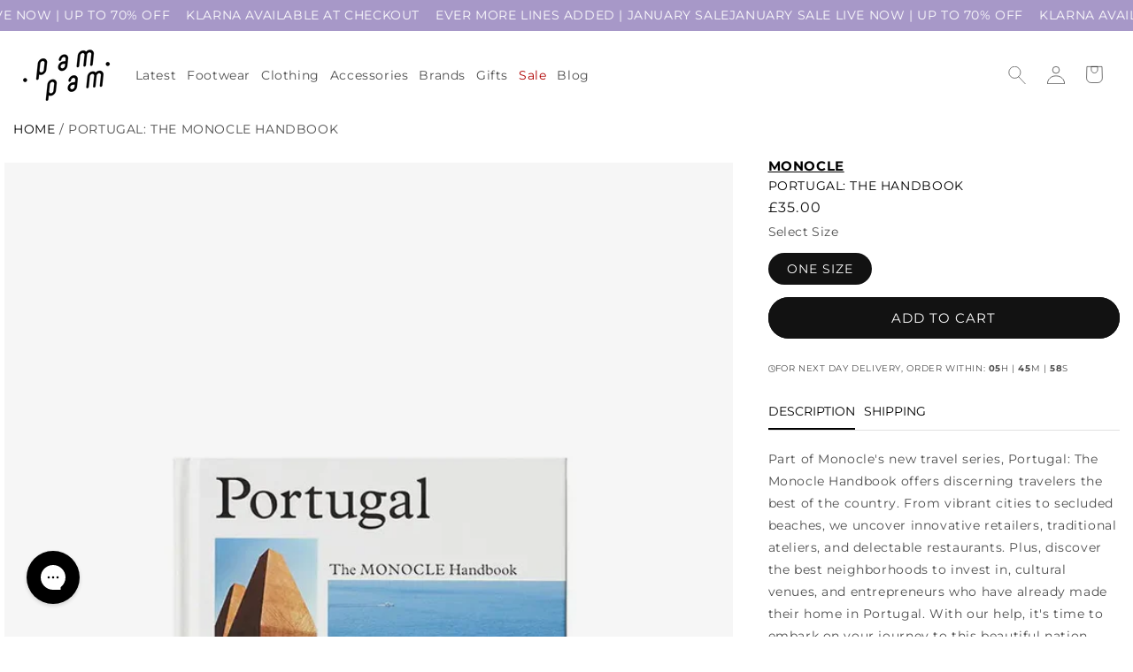

--- FILE ---
content_type: text/javascript; charset=utf-8
request_url: https://pampamlondon.com/products/portugal-the-monocle-handbook.js
body_size: 101
content:
{"id":6684955902213,"title":"Portugal: The Monocle Handbook","handle":"portugal-the-monocle-handbook","description":"\u003cmeta charset=\"utf-8\"\u003e\u003cspan data-mce-fragment=\"1\"\u003ePart of Monocle's new travel series, Portugal: The Monocle Handbook offers discerning travelers the best of the country. From vibrant cities to secluded beaches, we uncover innovative retailers, traditional ateliers, and delectable restaurants. Plus, discover the best neighborhoods to invest in, cultural venues, and entrepreneurs who have already made their home in Portugal. With our help, it's time to embark on your journey to this beautiful nation.\u003c\/span\u003e","published_at":"2025-04-24T16:40:39+01:00","created_at":"2023-10-03T09:00:23+01:00","vendor":"Monocle","type":"BOOKS \u0026 MAGS","tags":["#eBay_List","accessories_size_metafield","has-content","has-image","in-stock","pricing_full price"],"price":3500,"price_min":3500,"price_max":3500,"available":true,"price_varies":false,"compare_at_price":3500,"compare_at_price_min":3500,"compare_at_price_max":3500,"compare_at_price_varies":false,"variants":[{"id":39658537419013,"title":"ONE SIZE \/ N\/A","option1":"ONE SIZE","option2":"N\/A","option3":null,"sku":"00958547","requires_shipping":true,"taxable":false,"featured_image":null,"available":true,"name":"Portugal: The Monocle Handbook - ONE SIZE \/ N\/A","public_title":"ONE SIZE \/ N\/A","options":["ONE SIZE","N\/A"],"price":3500,"weight":0,"compare_at_price":3500,"inventory_quantity":4,"inventory_management":"shopify","inventory_policy":"deny","barcode":null,"requires_selling_plan":false,"selling_plan_allocations":[]}],"images":["\/\/cdn.shopify.com\/s\/files\/1\/0728\/1813\/files\/Untitled-1_0010_Background_0003_Background_0091_PortugalTheMonocleHandbook_1.jpg?v=1696604934","\/\/cdn.shopify.com\/s\/files\/1\/0728\/1813\/files\/Untitled-1_0010_Background_0003_Background_0089_PortugalTheMonocleHandbook_3.jpg?v=1696604936","\/\/cdn.shopify.com\/s\/files\/1\/0728\/1813\/files\/Untitled-1_0010_Background_0003_Background_0090_PortugalTheMonocleHandbook_2.jpg?v=1696604938"],"featured_image":"\/\/cdn.shopify.com\/s\/files\/1\/0728\/1813\/files\/Untitled-1_0010_Background_0003_Background_0091_PortugalTheMonocleHandbook_1.jpg?v=1696604934","options":[{"name":"Size","position":1,"values":["ONE SIZE"]},{"name":"Colour","position":2,"values":["N\/A"]}],"url":"\/products\/portugal-the-monocle-handbook","media":[{"alt":"Portugal: The Monocle Handbook","id":20846125711621,"position":1,"preview_image":{"aspect_ratio":0.763,"height":1049,"width":800,"src":"https:\/\/cdn.shopify.com\/s\/files\/1\/0728\/1813\/files\/Untitled-1_0010_Background_0003_Background_0091_PortugalTheMonocleHandbook_1.jpg?v=1696604934"},"aspect_ratio":0.763,"height":1049,"media_type":"image","src":"https:\/\/cdn.shopify.com\/s\/files\/1\/0728\/1813\/files\/Untitled-1_0010_Background_0003_Background_0091_PortugalTheMonocleHandbook_1.jpg?v=1696604934","width":800},{"alt":"Portugal: The Monocle Handbook","id":20846125744389,"position":2,"preview_image":{"aspect_ratio":0.763,"height":1049,"width":800,"src":"https:\/\/cdn.shopify.com\/s\/files\/1\/0728\/1813\/files\/Untitled-1_0010_Background_0003_Background_0089_PortugalTheMonocleHandbook_3.jpg?v=1696604936"},"aspect_ratio":0.763,"height":1049,"media_type":"image","src":"https:\/\/cdn.shopify.com\/s\/files\/1\/0728\/1813\/files\/Untitled-1_0010_Background_0003_Background_0089_PortugalTheMonocleHandbook_3.jpg?v=1696604936","width":800},{"alt":"Portugal: The Monocle Handbook","id":20846125777157,"position":3,"preview_image":{"aspect_ratio":0.763,"height":1049,"width":800,"src":"https:\/\/cdn.shopify.com\/s\/files\/1\/0728\/1813\/files\/Untitled-1_0010_Background_0003_Background_0090_PortugalTheMonocleHandbook_2.jpg?v=1696604938"},"aspect_ratio":0.763,"height":1049,"media_type":"image","src":"https:\/\/cdn.shopify.com\/s\/files\/1\/0728\/1813\/files\/Untitled-1_0010_Background_0003_Background_0090_PortugalTheMonocleHandbook_2.jpg?v=1696604938","width":800}],"requires_selling_plan":false,"selling_plan_groups":[]}